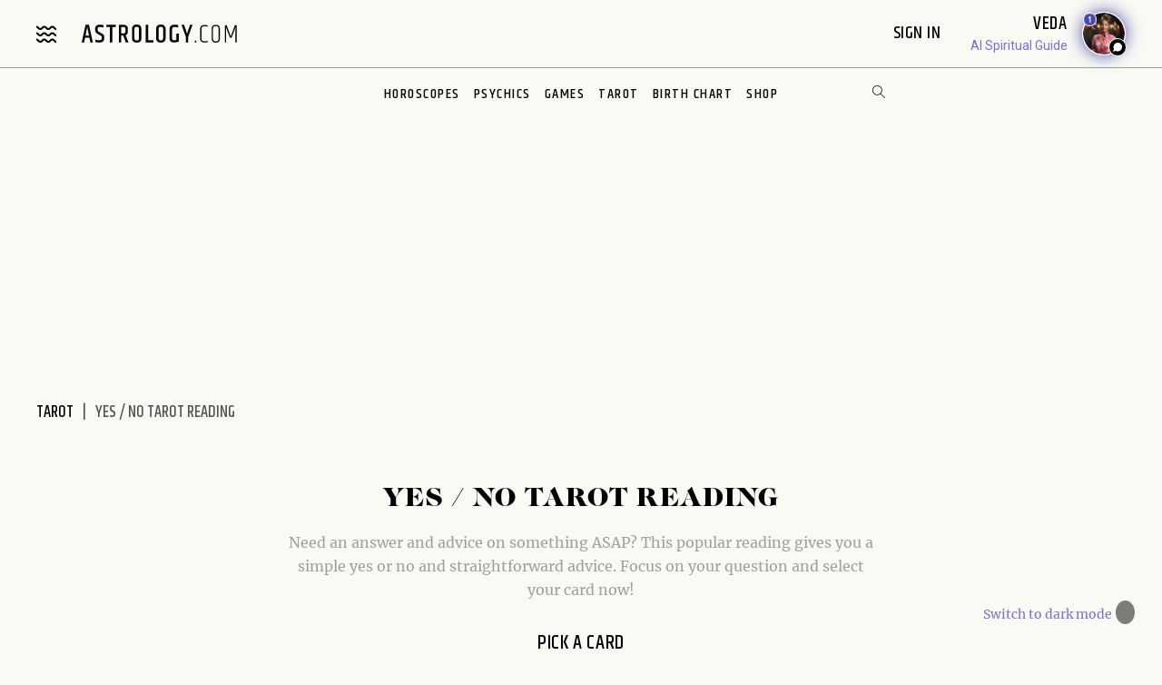

--- FILE ---
content_type: image/svg+xml
request_url: https://www.astrology.com/img/backgrounds/bg-dusk-circles-overlay.svg
body_size: 576
content:
<svg xmlns="http://www.w3.org/2000/svg" xmlns:xlink="http://www.w3.org/1999/xlink" width="258" height="315" viewBox="0 0 258 315">
    <defs>
        <linearGradient id="4x1rdt8qwb" x1="83.542%" x2="29.945%" y1="6.466%" y2="76.772%">
            <stop offset="0%" stop-color="#C664B7"/>
            <stop offset="100%" stop-color="#684296"/>
        </linearGradient>
        <linearGradient id="fln665du1c" x1="50.057%" x2="58.018%" y1=".813%" y2="113.644%">
            <stop offset="0%" stop-color="#FFF"/>
            <stop offset="100%" stop-color="#D1D1D1"/>
        </linearGradient>
        <rect id="ar6x0gya8a" width="258" height="315" x="0" y="0" rx="4"/>
    </defs>
    <g fill="none" fill-rule="evenodd">
        <g>
            <g>
                <g transform="translate(-247 -2174) translate(0 1421) translate(247 753)">
                    <mask id="f2ky4ys00d" fill="#fff">
                        <use xlink:href="#ar6x0gya8a"/>
                    </mask>
                    <use fill="url(#4x1rdt8qwb)" xlink:href="#ar6x0gya8a"/>
                    <circle fill="url(#fln665du1c)" style="mix-blend-mode:overlay" cx="49" cy="107" r="120" mask="url(#f2ky4ys00d)" opacity=".072"/>
                    <circle fill="url(#fln665du1c)" style="mix-blend-mode:overlay" cx="201" cy="244" r="120" mask="url(#f2ky4ys00d)" opacity=".072"/>
                </g>
            </g>
        </g>
    </g>
</svg>


--- FILE ---
content_type: application/javascript
request_url: https://www.astrology.com/js/jquery.lazyload.extended.min.js?v=1600123116
body_size: 2653
content:
function setUpLoadMoreButton(e, t, i, o) { $(e) && (numOfRowsToDisplayAtATime = t, initialNumberOfRow = t, size_li = $(e).length, $(e + ":lt(" + initialNumberOfRow + ")").show(), initialNumberOfRow >= size_li && $(i).hide(), $(i).click((function () { initialNumberOfRow = initialNumberOfRow + numOfRowsToDisplayAtATime <= size_li ? initialNumberOfRow + numOfRowsToDisplayAtATime : size_li, $(e + ":lt(" + initialNumberOfRow + ")").show(), initialNumberOfRow >= size_li && $(i).hide() })), o && $(o).click((function () { initialNumberOfRow = initialNumberOfRow - numOfRowsToDisplayAtATime < 0 ? numOfRowsToDisplayAtATime : initialNumberOfRow - numOfRowsToDisplayAtATime, $(e).not(":lt(" + initialNumberOfRow + ")").hide() }))) } !function (e, t, i, o) { var n = e(t); e.fn.lazyload = function (a) { var r, f = this, l = { threshold: 0, failure_limit: 0, event: "scroll", effect: "show", container: t, data_attribute: "original", skip_invisible: !0, appear: null, load: null, placeholder: "[data-uri]" }; function s() { var t = 0; f.each((function () { var i = e(this); if (!l.skip_invisible || i.is(":visible")) if (e.abovethetop(this, l) || e.leftofbegin(this, l)); else if (e.belowthefold(this, l) || e.rightoffold(this, l)) { if (++t > l.failure_limit) return !1 } else i.trigger("appear"), t = 0 })) } return a && (o !== a.failurelimit && (a.failure_limit = a.failurelimit, delete a.failurelimit), o !== a.effectspeed && (a.effect_speed = a.effectspeed, delete a.effectspeed), e.extend(l, a)), r = l.container === o || l.container === t ? n : e(l.container), 0 === l.event.indexOf("scroll") && r.bind(l.event, (function () { return s() })), this.each((function () { "ad-slot" == l.data_attribute ? function (i) { var o = i, n = e(o); o.loaded = !1, n.one("appear", (function () { var i = n.attr("data-" + l.data_attribute); if (i && !this.loaded) { var a = i.slice(0, -2) || []; blogherads.adq.push((function () { blogherads.defineResponsiveSlot(t[a], i).display() })), n.removeAttr("data-" + l.data_attribute), n.removeAttr("class"), n.addClass(i), o.loaded = !0; var r = e.grep(f, (function (e) { return !e.loaded })); f = e(r) } })) }(this) : function (i) { var n = i, a = e(n), r = a.attr("data-" + l.data_attribute); n.loaded = !1, a.attr("src") !== o && !1 !== a.attr("src") || (a.is("img") || a.is("iframe")) && (r && e.elementInViewport(n) ? (a.attr("src", r), a.removeAttr("data-" + l.data_attribute)) : a.attr("src", l.placeholder)), a.one("appear", (function () { if (a.attr("data-" + l.data_attribute) && !this.loaded) { if (l.appear) { var i = f.length; l.appear.call(n, i, l) } e("<img />").bind("load", (function () { a.hide(), a.is("img") ? (a.attr("src", r), a.removeAttr("data-" + l.data_attribute)) : a.css("background-image", "url('" + r + "')"), a[l.effect](l.effect_speed), n.loaded = !0; var t = e.grep(f, (function (e) { return !e.loaded })); if (f = e(t), l.load) { var i = f.length; l.load.call(n, i, l) } })).attr("src", r), (a.is("#listingsWidgetFrame") || a.is("#email-capture-iframe")) && (n.loaded = !0, a.attr("src", r), a.removeAttr("data-" + l.data_attribute)), a.is("#equalweb-scrpt") && (n.loaded = !0, t.interdeal = { sitekey: "54845568460e92b488697b0391160627", domains: { js: "https://cdn.equalweb.com/", acc: "https://access.equalweb.com/" }, Menulang: a.attr("data-lang") }, e("head").append("<style>#INDmenu-btn { display: none!important }</style>"), e.getScript(r).done((function (i, o) { e("#equalweb-icon").show(), e("#equalweb-icon").click(t.interdeal.a11y.openMenu) }), { integrity: "sha512-YxhVaPiQod/CzOAJfJGAvDUZwFnOTWC43rUispL33FBWCOyWe/JSqlx2Zk9rw8RZsFYyw+xXVkTQY8NsHxx/QA==", crossorigin: "anonymous" }).fail((function (e, t, i) { console.log(i) })), a.remove()) } })) }(this), 0 !== l.event.indexOf("scroll") && $self.bind(l.event, (function () { self.loaded || $self.trigger("appear") })) })), n.bind("resize", (function () { s() })), /(?:iphone|ipod|ipad).*os 5/gi.test(navigator.appVersion) && n.bind("pageshow", (function (t) { t.originalEvent && t.originalEvent.persisted && f.each((function () { e(this).trigger("appear") })) })), e(i).ready((function () { s() })), this }, e.elementInViewport = function (e) { for (var i = e.offsetTop, o = e.offsetLeft, n = e.offsetWidth, a = e.offsetHeight; e.offsetParent;)i += (e = e.offsetParent).offsetTop, o += e.offsetLeft; return i < t.pageYOffset + t.innerHeight && o < t.pageXOffset + t.innerWidth && i + a > t.pageYOffset && o + n > t.pageXOffset }, e.belowthefold = function (i, a) { return (a.container === o || a.container === t ? (t.innerHeight ? t.innerHeight : n.height()) + n.scrollTop() : e(a.container).offset().top + e(a.container).height()) <= e(i).offset().top - a.threshold }, e.rightoffold = function (i, a) { return (a.container === o || a.container === t ? n.width() + n.scrollLeft() : e(a.container).offset().left + e(a.container).width()) <= e(i).offset().left - a.threshold }, e.abovethetop = function (i, a) { return (a.container === o || a.container === t ? n.scrollTop() : e(a.container).offset().top) >= e(i).offset().top + a.threshold + e(i).height() }, e.leftofbegin = function (i, a) { return (a.container === o || a.container === t ? n.scrollLeft() : e(a.container).offset().left) >= e(i).offset().left + a.threshold + e(i).width() }, e.inviewport = function (t, i) { return !(e.rightoffold(t, i) || e.leftofbegin(t, i) || e.belowthefold(t, i) || e.abovethetop(t, i)) }, e.extend(e.expr[":"], { "below-the-fold": function (t) { return e.belowthefold(t, { threshold: 0 }) }, "above-the-top": function (t) { return !e.belowthefold(t, { threshold: 0 }) }, "right-of-screen": function (t) { return e.rightoffold(t, { threshold: 0 }) }, "left-of-screen": function (t) { return !e.rightoffold(t, { threshold: 0 }) }, "in-viewport": function (t) { return e.inviewport(t, { threshold: 0 }) }, "above-the-fold": function (t) { return !e.belowthefold(t, { threshold: 0 }) }, "right-of-fold": function (t) { return e.rightoffold(t, { threshold: 0 }) }, "left-of-fold": function (t) { return !e.rightoffold(t, { threshold: 0 }) } }) }(jQuery, window, document), $((function () { $("img").lazyload({ effect: "fadeIn" }), $("#listingsWidgetFrame") && $("#listingsWidgetFrame").lazyload({ effect: "fadeIn" }), $("#email-capture-iframe") && $("#email-capture-iframe").lazyload({ effect: "fadeIn" }), $("#equalweb-scrpt") && $("#equalweb-scrpt").lazyload() }));

--- FILE ---
content_type: image/svg+xml
request_url: https://www.astrology.com/img/backgrounds/bg-rose-oval-overlay.svg
body_size: 584
content:
<svg xmlns="http://www.w3.org/2000/svg" xmlns:xlink="http://www.w3.org/1999/xlink" width="314" height="340" viewBox="0 0 314 340">
    <defs>
        <linearGradient id="zwtdtmw0lb" x1="109.65%" x2="25.971%" y1="-14.39%" y2="81.25%">
            <stop offset="0%" stop-color="#E493AE"/>
            <stop offset="100%" stop-color="#E16295"/>
        </linearGradient>
        <linearGradient id="f56j7hga7d" x1="50.057%" x2="58.018%" y1=".813%" y2="113.644%">
            <stop offset="0%" stop-color="#FFF"/>
            <stop offset="100%" stop-color="#D1D1D1"/>
        </linearGradient>
        <rect id="e12lg690ta" width="314" height="340" x="0" y="0" rx="4"/>
    </defs>
    <g fill="none" fill-rule="evenodd">
        <g>
            <g transform="translate(-563 -307) translate(563 307)">
                <mask id="2uf47t132c" fill="#fff">
                    <use xlink:href="#e12lg690ta"/>
                </mask>
                <use fill="url(#zwtdtmw0lb)" xlink:href="#e12lg690ta"/>
                <g fill="url(#f56j7hga7d)" mask="url(#2uf47t132c)" opacity=".072">
                    <g transform="translate(-39 -11)">
                        <circle style="mix-blend-mode:overlay" cx="120" cy="120" r="120"/>
                        <circle style="mix-blend-mode:overlay" cx="272" cy="257" r="120"/>
                    </g>
                </g>
            </g>
        </g>
    </g>
</svg>
